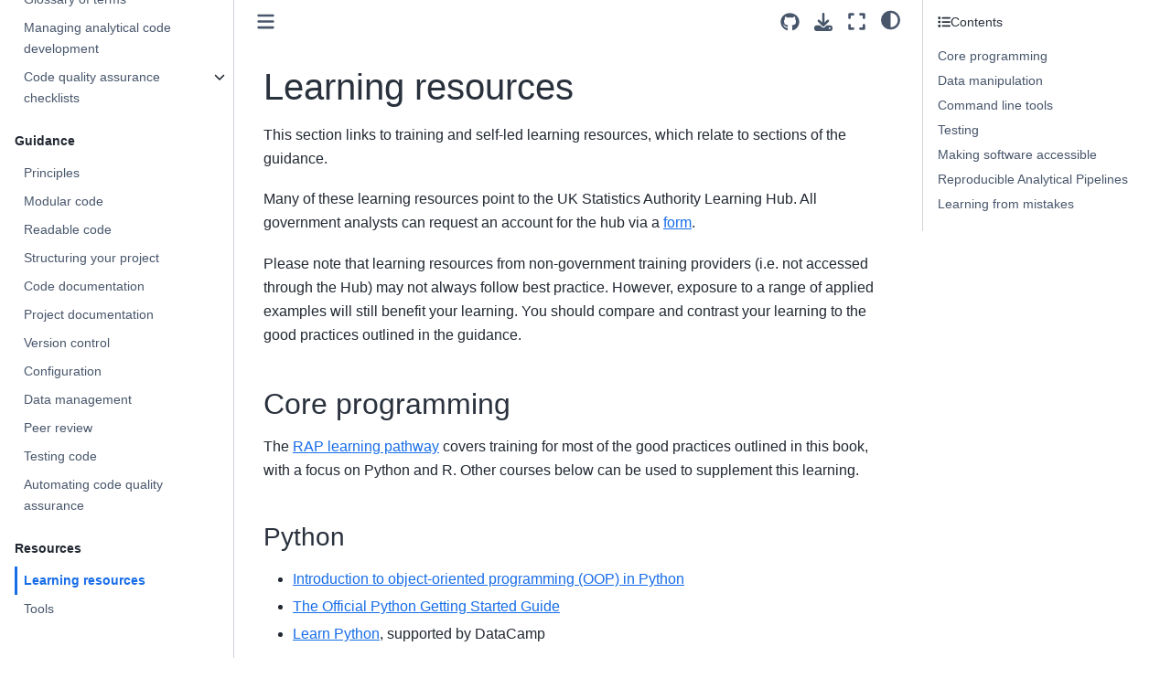

--- FILE ---
content_type: text/html; charset=utf-8
request_url: https://best-practice-and-impact.github.io/qa-of-code-guidance/learning.html
body_size: 6666
content:

<!DOCTYPE html>


<html lang="en" data-content_root="./" >

  <head>
    <meta charset="utf-8" />
    <meta name="viewport" content="width=device-width, initial-scale=1.0" /><meta name="viewport" content="width=device-width, initial-scale=1" />

    <title>Learning resources &#8212; Quality Assurance of Code for Analysis and Research</title>
  
  
  
  <script data-cfasync="false">
    document.documentElement.dataset.mode = localStorage.getItem("mode") || "";
    document.documentElement.dataset.theme = localStorage.getItem("theme") || "";
  </script>
  
  <!-- Loaded before other Sphinx assets -->
  <link href="_static/styles/theme.css?digest=dfe6caa3a7d634c4db9b" rel="stylesheet" />
<link href="_static/styles/bootstrap.css?digest=dfe6caa3a7d634c4db9b" rel="stylesheet" />
<link href="_static/styles/pydata-sphinx-theme.css?digest=dfe6caa3a7d634c4db9b" rel="stylesheet" />

  
  <link href="_static/vendor/fontawesome/6.5.2/css/all.min.css?digest=dfe6caa3a7d634c4db9b" rel="stylesheet" />
  <link rel="preload" as="font" type="font/woff2" crossorigin href="_static/vendor/fontawesome/6.5.2/webfonts/fa-solid-900.woff2" />
<link rel="preload" as="font" type="font/woff2" crossorigin href="_static/vendor/fontawesome/6.5.2/webfonts/fa-brands-400.woff2" />
<link rel="preload" as="font" type="font/woff2" crossorigin href="_static/vendor/fontawesome/6.5.2/webfonts/fa-regular-400.woff2" />

    <link rel="stylesheet" type="text/css" href="_static/pygments.css?v=03e43079" />
    <link rel="stylesheet" type="text/css" href="_static/styles/sphinx-book-theme.css?v=eba8b062" />
    <link rel="stylesheet" type="text/css" href="_static/togglebutton.css?v=13237357" />
    <link rel="stylesheet" type="text/css" href="_static/copybutton.css?v=76b2166b" />
    <link rel="stylesheet" type="text/css" href="_static/mystnb.8ecb98da25f57f5357bf6f572d296f466b2cfe2517ffebfabe82451661e28f02.css" />
    <link rel="stylesheet" type="text/css" href="_static/sphinx-thebe.css?v=4fa983c6" />
    <link rel="stylesheet" type="text/css" href="_static/sphinx-design.min.css?v=95c83b7e" />
    <link rel="stylesheet" type="text/css" href="_static/admonitions.css?v=1956eba1" />
    <link rel="stylesheet" type="text/css" href="_static/accessibility.css?v=6e02104c" />
    <link rel="stylesheet" type="text/css" href="_static/markdown_within_tabs.css?v=d7e1104e" />
    <link rel="stylesheet" type="text/css" href="_static/logo.css?v=1c56504a" />
  
  <!-- Pre-loaded scripts that we'll load fully later -->
  <link rel="preload" as="script" href="_static/scripts/bootstrap.js?digest=dfe6caa3a7d634c4db9b" />
<link rel="preload" as="script" href="_static/scripts/pydata-sphinx-theme.js?digest=dfe6caa3a7d634c4db9b" />
  <script src="_static/vendor/fontawesome/6.5.2/js/all.min.js?digest=dfe6caa3a7d634c4db9b"></script>

    <script src="_static/documentation_options.js?v=9eb32ce0"></script>
    <script src="_static/doctools.js?v=9a2dae69"></script>
    <script src="_static/sphinx_highlight.js?v=dc90522c"></script>
    <script src="_static/clipboard.min.js?v=a7894cd8"></script>
    <script src="_static/copybutton.js?v=f281be69"></script>
    <script src="_static/scripts/sphinx-book-theme.js?v=887ef09a"></script>
    <script>let toggleHintShow = 'Click to show';</script>
    <script>let toggleHintHide = 'Click to hide';</script>
    <script>let toggleOpenOnPrint = 'true';</script>
    <script src="_static/togglebutton.js?v=4a39c7ea"></script>
    <script>var togglebuttonSelector = '.toggle, .admonition.dropdown';</script>
    <script src="_static/design-tabs.js?v=f930bc37"></script>
    <script>const THEBE_JS_URL = "https://unpkg.com/thebe@0.8.2/lib/index.js"; const thebe_selector = ".thebe,.cell"; const thebe_selector_input = "pre"; const thebe_selector_output = ".output, .cell_output"</script>
    <script async="async" src="_static/sphinx-thebe.js?v=c100c467"></script>
    <script>var togglebuttonSelector = '.toggle, .admonition.dropdown';</script>
    <script>const THEBE_JS_URL = "https://unpkg.com/thebe@0.8.2/lib/index.js"; const thebe_selector = ".thebe,.cell"; const thebe_selector_input = "pre"; const thebe_selector_output = ".output, .cell_output"</script>
    <script>DOCUMENTATION_OPTIONS.pagename = 'learning';</script>
    <link rel="icon" href="_static/favicon.ico"/>
    <link rel="index" title="Index" href="genindex.html" />
    <link rel="search" title="Search" href="search.html" />
    <link rel="next" title="Tools" href="tools.html" />
    <link rel="prev" title="Automating code quality assurance" href="continuous_integration.html" />
  <meta name="viewport" content="width=device-width, initial-scale=1"/>
  <meta name="docsearch:language" content="en"/>
  </head>
  
  
  <body data-bs-spy="scroll" data-bs-target=".bd-toc-nav" data-offset="180" data-bs-root-margin="0px 0px -60%" data-default-mode="">

  
  
  <div id="pst-skip-link" class="skip-link d-print-none"><a href="#main-content">Skip to main content</a></div>
  
  <div id="pst-scroll-pixel-helper"></div>
  
  <button type="button" class="btn rounded-pill" id="pst-back-to-top">
    <i class="fa-solid fa-arrow-up"></i>Back to top</button>

  
  <input type="checkbox"
          class="sidebar-toggle"
          id="pst-primary-sidebar-checkbox"/>
  <label class="overlay overlay-primary" for="pst-primary-sidebar-checkbox"></label>
  
  <input type="checkbox"
          class="sidebar-toggle"
          id="pst-secondary-sidebar-checkbox"/>
  <label class="overlay overlay-secondary" for="pst-secondary-sidebar-checkbox"></label>
  
  <div class="search-button__wrapper">
    <div class="search-button__overlay"></div>
    <div class="search-button__search-container">
<form class="bd-search d-flex align-items-center"
      action="search.html"
      method="get">
  <i class="fa-solid fa-magnifying-glass"></i>
  <input type="search"
         class="form-control"
         name="q"
         id="search-input"
         placeholder="Search this book..."
         aria-label="Search this book..."
         autocomplete="off"
         autocorrect="off"
         autocapitalize="off"
         spellcheck="false"/>
  <span class="search-button__kbd-shortcut"><kbd class="kbd-shortcut__modifier">Ctrl</kbd>+<kbd>K</kbd></span>
</form></div>
  </div>

  <div class="pst-async-banner-revealer d-none">
  <aside id="bd-header-version-warning" class="d-none d-print-none" aria-label="Version warning"></aside>
</div>

  
    <header class="bd-header navbar navbar-expand-lg bd-navbar d-print-none">
    </header>
  

  <div class="bd-container">
    <div class="bd-container__inner bd-page-width">
      
      
      
      <div class="bd-sidebar-primary bd-sidebar">
        

  
  <div class="sidebar-header-items sidebar-primary__section">
    
    
    
    
  </div>
  
    <div class="sidebar-primary-items__start sidebar-primary__section">
        <div class="sidebar-primary-item">

  
    
  

<a class="navbar-brand logo" href="intro.html">
  
  
  
  
  
    
    
      
    
    
    <img src="_static/duck_book_logo.svg" class="logo__image only-light" alt="Quality Assurance of Code for Analysis and Research - Home"/>
    <script>document.write(`<img src="_static/duck_book_logo.svg" class="logo__image only-dark" alt="Quality Assurance of Code for Analysis and Research - Home"/>`);</script>
  
  
</a></div>
        <div class="sidebar-primary-item">

 <script>
 document.write(`
   <button class="btn search-button-field search-button__button" title="Search" aria-label="Search" data-bs-placement="bottom" data-bs-toggle="tooltip">
    <i class="fa-solid fa-magnifying-glass"></i>
    <span class="search-button__default-text">Search</span>
    <span class="search-button__kbd-shortcut"><kbd class="kbd-shortcut__modifier">Ctrl</kbd>+<kbd class="kbd-shortcut__modifier">K</kbd></span>
   </button>
 `);
 </script></div>
        <div class="sidebar-primary-item"><nav class="bd-links bd-docs-nav" aria-label="Main">
    <div class="bd-toc-item navbar-nav active">
        <p aria-level="2" class="caption" role="heading"><span class="caption-text">Overview</span></p>
<ul class="nav bd-sidenav">
<li class="toctree-l1"><a class="reference internal" href="glossary.html">Glossary of terms</a></li>
<li class="toctree-l1"><a class="reference internal" href="managers_guide.html">Managing analytical code development</a></li>
<li class="toctree-l1 has-children"><a class="reference internal" href="checklists.html">Code quality assurance checklists</a><details><summary><span class="toctree-toggle" role="presentation"><i class="fa-solid fa-chevron-down"></i></span></summary><ul>
<li class="toctree-l2"><a class="reference internal" href="checklist_lower.html">Lower quality assurance</a></li>
<li class="toctree-l2"><a class="reference internal" href="checklist_moderate.html">Moderate quality assurance</a></li>
<li class="toctree-l2"><a class="reference internal" href="checklist_higher.html">Higher quality assurance</a></li>
</ul>
</details></li>
</ul>
<p aria-level="2" class="caption" role="heading"><span class="caption-text">Guidance</span></p>
<ul class="nav bd-sidenav">
<li class="toctree-l1"><a class="reference internal" href="principles.html">Principles</a></li>
<li class="toctree-l1"><a class="reference internal" href="modular_code.html">Modular code</a></li>
<li class="toctree-l1"><a class="reference internal" href="readable_code.html">Readable code</a></li>
<li class="toctree-l1"><a class="reference internal" href="project_structure.html">Structuring your project</a></li>
<li class="toctree-l1"><a class="reference internal" href="code_documentation.html">Code documentation</a></li>
<li class="toctree-l1"><a class="reference internal" href="project_documentation.html">Project documentation</a></li>
<li class="toctree-l1"><a class="reference internal" href="version_control.html">Version control</a></li>
<li class="toctree-l1"><a class="reference internal" href="configuration.html">Configuration</a></li>
<li class="toctree-l1"><a class="reference internal" href="data.html">Data management</a></li>
<li class="toctree-l1"><a class="reference internal" href="peer_review.html">Peer review</a></li>
<li class="toctree-l1"><a class="reference internal" href="testing_code.html">Testing code</a></li>
<li class="toctree-l1"><a class="reference internal" href="continuous_integration.html">Automating code quality assurance</a></li>
</ul>
<p aria-level="2" class="caption" role="heading"><span class="caption-text">Resources</span></p>
<ul class="current nav bd-sidenav">
<li class="toctree-l1 current active"><a class="current reference internal" href="#">Learning resources</a></li>
<li class="toctree-l1"><a class="reference internal" href="tools.html">Tools</a></li>
</ul>

    </div>
</nav></div>
    </div>
  
  
  <div class="sidebar-primary-items__end sidebar-primary__section">
  </div>
  
  <div id="rtd-footer-container"></div>


      </div>
      
      <main id="main-content" class="bd-main" role="main">
        
        

<div class="sbt-scroll-pixel-helper"></div>

          <div class="bd-content">
            <div class="bd-article-container">
              
              <div class="bd-header-article d-print-none">
<div class="header-article-items header-article__inner">
  
    <div class="header-article-items__start">
      
        <div class="header-article-item"><button class="sidebar-toggle primary-toggle btn btn-sm" title="Toggle primary sidebar" data-bs-placement="bottom" data-bs-toggle="tooltip">
  <span class="fa-solid fa-bars"></span>
</button></div>
      
    </div>
  
  
    <div class="header-article-items__end">
      
        <div class="header-article-item">

<div class="article-header-buttons">





<div class="dropdown dropdown-source-buttons">
  <button class="btn dropdown-toggle" type="button" data-bs-toggle="dropdown" aria-expanded="false" aria-label="Source repositories">
    <i class="fab fa-github"></i>
  </button>
  <ul class="dropdown-menu">
      
      
      
      <li><a href="https://github.com/best-practice-and-impact/qa-of-code-guidance" target="_blank"
   class="btn btn-sm btn-source-repository-button dropdown-item"
   title="Source repository"
   data-bs-placement="left" data-bs-toggle="tooltip"
>
  

<span class="btn__icon-container">
  <i class="fab fa-github"></i>
  </span>
<span class="btn__text-container">Repository</span>
</a>
</li>
      
      
      
      
      <li><a href="https://github.com/best-practice-and-impact/qa-of-code-guidance/edit/main/book/learning.md" target="_blank"
   class="btn btn-sm btn-source-edit-button dropdown-item"
   title="Suggest edit"
   data-bs-placement="left" data-bs-toggle="tooltip"
>
  

<span class="btn__icon-container">
  <i class="fas fa-pencil-alt"></i>
  </span>
<span class="btn__text-container">Suggest edit</span>
</a>
</li>
      
      
      
      
      <li><a href="https://github.com/best-practice-and-impact/qa-of-code-guidance/issues/new?title=Issue%20on%20page%20%2Flearning.html&body=Your%20issue%20content%20here." target="_blank"
   class="btn btn-sm btn-source-issues-button dropdown-item"
   title="Open an issue"
   data-bs-placement="left" data-bs-toggle="tooltip"
>
  

<span class="btn__icon-container">
  <i class="fas fa-lightbulb"></i>
  </span>
<span class="btn__text-container">Open issue</span>
</a>
</li>
      
  </ul>
</div>






<div class="dropdown dropdown-download-buttons">
  <button class="btn dropdown-toggle" type="button" data-bs-toggle="dropdown" aria-expanded="false" aria-label="Download this page">
    <i class="fas fa-download"></i>
  </button>
  <ul class="dropdown-menu">
      
      
      
      <li><a href="_sources/learning.md" target="_blank"
   class="btn btn-sm btn-download-source-button dropdown-item"
   title="Download source file"
   data-bs-placement="left" data-bs-toggle="tooltip"
>
  

<span class="btn__icon-container">
  <i class="fas fa-file"></i>
  </span>
<span class="btn__text-container">.md</span>
</a>
</li>
      
      
      
      
      <li>
<button onclick="window.print()"
  class="btn btn-sm btn-download-pdf-button dropdown-item"
  title="Print to PDF"
  data-bs-placement="left" data-bs-toggle="tooltip"
>
  

<span class="btn__icon-container">
  <i class="fas fa-file-pdf"></i>
  </span>
<span class="btn__text-container">.pdf</span>
</button>
</li>
      
  </ul>
</div>




<button onclick="toggleFullScreen()"
  class="btn btn-sm btn-fullscreen-button"
  title="Fullscreen mode"
  data-bs-placement="bottom" data-bs-toggle="tooltip"
>
  

<span class="btn__icon-container">
  <i class="fas fa-expand"></i>
  </span>

</button>



<script>
document.write(`
  <button class="btn btn-sm nav-link pst-navbar-icon theme-switch-button" title="light/dark" aria-label="light/dark" data-bs-placement="bottom" data-bs-toggle="tooltip">
    <i class="theme-switch fa-solid fa-sun fa-lg" data-mode="light"></i>
    <i class="theme-switch fa-solid fa-moon fa-lg" data-mode="dark"></i>
    <i class="theme-switch fa-solid fa-circle-half-stroke fa-lg" data-mode="auto"></i>
  </button>
`);
</script>


<script>
document.write(`
  <button class="btn btn-sm pst-navbar-icon search-button search-button__button" title="Search" aria-label="Search" data-bs-placement="bottom" data-bs-toggle="tooltip">
    <i class="fa-solid fa-magnifying-glass fa-lg"></i>
  </button>
`);
</script>
<button class="sidebar-toggle secondary-toggle btn btn-sm" title="Toggle secondary sidebar" data-bs-placement="bottom" data-bs-toggle="tooltip">
    <span class="fa-solid fa-list"></span>
</button>
</div></div>
      
    </div>
  
</div>
</div>
              
              

<div id="jb-print-docs-body" class="onlyprint">
    <h1>Learning resources</h1>
    <!-- Table of contents -->
    <div id="print-main-content">
        <div id="jb-print-toc">
            
            <div>
                <h2> Contents </h2>
            </div>
            <nav aria-label="Page">
                <ul class="visible nav section-nav flex-column">
<li class="toc-h2 nav-item toc-entry"><a class="reference internal nav-link" href="#core-programming">Core programming</a><ul class="nav section-nav flex-column">
<li class="toc-h3 nav-item toc-entry"><a class="reference internal nav-link" href="#python">Python</a></li>
<li class="toc-h3 nav-item toc-entry"><a class="reference internal nav-link" href="#r">R</a></li>
<li class="toc-h3 nav-item toc-entry"><a class="reference internal nav-link" href="#general">General</a></li>
</ul>
</li>
<li class="toc-h2 nav-item toc-entry"><a class="reference internal nav-link" href="#data-manipulation">Data manipulation</a><ul class="nav section-nav flex-column">
<li class="toc-h3 nav-item toc-entry"><a class="reference internal nav-link" href="#id1">Python</a></li>
<li class="toc-h3 nav-item toc-entry"><a class="reference internal nav-link" href="#id2">R</a></li>
<li class="toc-h3 nav-item toc-entry"><a class="reference internal nav-link" href="#sql">SQL</a></li>
</ul>
</li>
<li class="toc-h2 nav-item toc-entry"><a class="reference internal nav-link" href="#command-line-tools">Command line tools</a><ul class="nav section-nav flex-column">
<li class="toc-h3 nav-item toc-entry"><a class="reference internal nav-link" href="#id3">General</a></li>
<li class="toc-h3 nav-item toc-entry"><a class="reference internal nav-link" href="#git">Git</a></li>
</ul>
</li>
<li class="toc-h2 nav-item toc-entry"><a class="reference internal nav-link" href="#testing">Testing</a></li>
<li class="toc-h2 nav-item toc-entry"><a class="reference internal nav-link" href="#making-software-accessible">Making software accessible</a></li>
<li class="toc-h2 nav-item toc-entry"><a class="reference internal nav-link" href="#reproducible-analytical-pipelines">Reproducible Analytical Pipelines</a></li>
<li class="toc-h2 nav-item toc-entry"><a class="reference internal nav-link" href="#learning-from-mistakes">Learning from mistakes</a></li>
</ul>
            </nav>
        </div>
    </div>
</div>

              
                
<div id="searchbox"></div>
                <article class="bd-article">
                  
  <section class="tex2jax_ignore mathjax_ignore" id="learning-resources">
<h1>Learning resources<a class="headerlink" href="#learning-resources" title="Link to this heading">#</a></h1>
<p>This section links to training and self-led learning resources, which relate to sections of the guidance.</p>
<p>Many of these learning resources point to the UK Statistics Authority Learning Hub.
All government analysts can request an account for the hub via a <a class="reference external" href="https://forms.office.com/pages/responsepage.aspx?id=vweIB4LOiEa84A2BFoTcRlPdx8djn4tCqrCyavGcBe9UNTY3RUpEQkkwVDhITDAxUk8wTUhBQ01MNS4u&amp;amp;route=shorturl&amp;amp;wdLOR=c0BA596B0-B641-4BF9-BCDB-8C188FCB872C">form</a>.</p>
<p>Please note that learning resources from non-government training providers (i.e. not accessed through the Hub) may not always follow best practice.
However, exposure to a range of applied examples will still benefit your learning.
You should compare and contrast your learning to the good practices outlined in the guidance.</p>
<section id="core-programming">
<h2>Core programming<a class="headerlink" href="#core-programming" title="Link to this heading">#</a></h2>
<p>The <a class="reference external" href="https://learninghub.ons.gov.uk/course/view.php?id=1273">RAP learning pathway</a> covers training for most of the good practices outlined in this book,
with a focus on Python and R.
Other courses below can be used to supplement this learning.</p>
<section id="python">
<h3>Python<a class="headerlink" href="#python" title="Link to this heading">#</a></h3>
<ul class="simple">
<li><p><a class="reference external" href="https://learninghub.ons.gov.uk/enrol/index.php?id=1199">Introduction to object-oriented programming (OOP) in Python</a></p></li>
<li><p><a class="reference external" href="https://www.python.org/about/gettingstarted/">The Official Python Getting Started Guide</a></p></li>
<li><p><a class="reference external" href="https://www.learnpython.org/">Learn Python</a>, supported by DataCamp</p></li>
</ul>
</section>
<section id="r">
<h3>R<a class="headerlink" href="#r" title="Link to this heading">#</a></h3>
<ul class="simple">
<li><p><a class="reference external" href="https://www.udemy.com/course/r-basics/">R Basics on Udemy</a></p></li>
</ul>
</section>
<section id="general">
<h3>General<a class="headerlink" href="#general" title="Link to this heading">#</a></h3>
<ul class="simple">
<li><p><a class="reference external" href="https://software-carpentry.org/lessons/">Software carpentry</a></p></li>
<li><p><a class="reference external" href="https://datacarpentry.org/lessons/">Data carpentry</a></p></li>
</ul>
</section>
</section>
<section id="data-manipulation">
<h2>Data manipulation<a class="headerlink" href="#data-manipulation" title="Link to this heading">#</a></h2>
<section id="id1">
<h3>Python<a class="headerlink" href="#id1" title="Link to this heading">#</a></h3>
<ul class="simple">
<li><p><a class="reference external" href="https://learninghub.ons.gov.uk/enrol/index.php?id=1156">Dataframes, manipulation and cleaning in Python</a></p></li>
<li><p><a class="reference external" href="https://jakevdp.github.io/PythonDataScienceHandbook/index.html">Python Data Science Handbook</a></p></li>
<li><p><a class="reference external" href="https://github.com/wesm/pydata-book">Python for Data Analysis</a></p></li>
</ul>
</section>
<section id="id2">
<h3>R<a class="headerlink" href="#id2" title="Link to this heading">#</a></h3>
<ul class="simple">
<li><p><a class="reference external" href="https://learninghub.ons.gov.uk/enrol/index.php?id=1158">Dataframes, manipulation and cleaning in R</a></p></li>
<li><p><a class="reference external" href="https://r4ds.had.co.nz/">R for Data Science</a></p></li>
<li><p><a class="reference external" href="https://adv-r.hadley.nz/index.html">Advanced R</a></p></li>
</ul>
</section>
<section id="sql">
<h3>SQL<a class="headerlink" href="#sql" title="Link to this heading">#</a></h3>
<ul class="simple">
<li><p><a class="reference external" href="https://learninghub.ons.gov.uk/enrol/index.php?id=1162">Foundations of SQL</a></p></li>
<li><p><a class="reference external" href="https://www.w3schools.com/sql/default.asp">w3schools.com SQL Tutorial</a></p></li>
<li><p><a class="reference external" href="https://realpython.com/python-sql-libraries/">Python SQL libraries</a></p></li>
<li><p><a class="reference external" href="http://datacarpentry.org/R-ecology-lesson/05-r-and-databases.html">SQL databases and R</a></p></li>
</ul>
</section>
</section>
<section id="command-line-tools">
<h2>Command line tools<a class="headerlink" href="#command-line-tools" title="Link to this heading">#</a></h2>
<section id="id3">
<h3>General<a class="headerlink" href="#id3" title="Link to this heading">#</a></h3>
<ul class="simple">
<li><p><a class="reference external" href="https://learninghub.ons.gov.uk/enrol/index.php?id=1166">Windows and UNIX Command Line Basics</a></p></li>
<li><p><a class="reference external" href="https://www.learnenough.com/command-line-tutorial/basics">Learn enough (UNIX) command line to be dangerous</a></p></li>
<li><p><a class="reference external" href="https://seankross.com/the-unix-workbench/">The UNIX workbench</a></p></li>
</ul>
</section>
<section id="git">
<span id="git-learning"></span><h3>Git<a class="headerlink" href="#git" title="Link to this heading">#</a></h3>
<ul class="simple">
<li><p><a class="reference external" href="https://learninghub.ons.gov.uk/enrol/index.php?id=1165">Intro to Git</a></p></li>
<li><p><a class="reference external" href="https://learninghub.ons.gov.uk/course/view.php?id=1200">Introduction to continous integration</a></p></li>
<li><p><a class="reference external" href="https://git-scm.com/book/en/v2">The Pro Git book</a></p></li>
<li><p><a class="reference external" href="https://swcarpentry.github.io/git-novice/">Software Carpentry: Version Control with Git</a> - an applied project</p></li>
<li><p>Interactive online training with <a class="reference external" href="https://www.katacoda.com/courses/git">Katacoda</a> or <a class="reference external" href="https://learngitbranching.js.org/">Learn Git Branching</a></p></li>
<li><p><a class="reference external" href="https://education.github.com/git-cheat-sheet-education.pdf">GitHub’s Git Cheatsheet</a></p></li>
<li><p><a class="reference external" href="https://guides.github.com/introduction/git-handbook/">GitHub Git Handbook</a></p></li>
<li><p><a class="reference external" href="https://www.atlassian.com/git">Atlassian’s Learn Git</a></p></li>
</ul>
</section>
</section>
<section id="testing">
<h2>Testing<a class="headerlink" href="#testing" title="Link to this heading">#</a></h2>
<ul class="simple">
<li><p><a class="reference external" href="https://learninghub.ons.gov.uk/course/view.php?id=1171">Introduction to Unit Testing in Python and R</a></p></li>
</ul>
</section>
<section id="making-software-accessible">
<h2>Making software accessible<a class="headerlink" href="#making-software-accessible" title="Link to this heading">#</a></h2>
<ul class="simple">
<li><p><a class="reference external" href="https://www.a11yproject.com/resources/">A11Y Project software, books and tools</a></p></li>
</ul>
</section>
<section id="reproducible-analytical-pipelines">
<h2>Reproducible Analytical Pipelines<a class="headerlink" href="#reproducible-analytical-pipelines" title="Link to this heading">#</a></h2>
<ul class="simple">
<li><p><a class="reference external" href="https://analysisfunction.civilservice.gov.uk/support/reproducible-analytical-pipelines/">Analysis Function RAP overview</a></p></li>
<li><p><a class="reference external" href="https://analysisfunction.civilservice.gov.uk/support/reproducible-analytical-pipelines/reproducible-analytical-pipeline-rap-champions/">The cross government RAP Champion Network</a></p></li>
<li><p><a class="reference external" href="https://github.com/datasciencecampus/gov-uk-rap-materials">ONS Data Science Campus RAP learning materials</a></p></li>
</ul>
</section>
<section id="learning-from-mistakes">
<h2>Learning from mistakes<a class="headerlink" href="#learning-from-mistakes" title="Link to this heading">#</a></h2>
<p>Finally, it is often good to see what not to do and learn from the mistakes of others.
The following is a compilation of bad code in Python, but worth a read whatever your language as most apply to R and Python, as well as other languages.</p>
<ul class="simple">
<li><p><a class="reference external" href="https://docs.quantifiedcode.com/python-anti-patterns/index.html">The Little Book of Python Anti-Patterns</a></p></li>
</ul>
</section>
</section>

    <script type="text/x-thebe-config">
    {
        requestKernel: true,
        binderOptions: {
            repo: "binder-examples/jupyter-stacks-datascience",
            ref: "master",
        },
        codeMirrorConfig: {
            theme: "abcdef",
            mode: "python"
        },
        kernelOptions: {
            name: "python3",
            path: "./."
        },
        predefinedOutput: true
    }
    </script>
    <script>kernelName = 'python3'</script>

                </article>
              

              
              
              
              
                <footer class="prev-next-footer d-print-none">
                  
<div class="prev-next-area">
    <a class="left-prev"
       href="continuous_integration.html"
       title="previous page">
      <i class="fa-solid fa-angle-left"></i>
      <div class="prev-next-info">
        <p class="prev-next-subtitle">previous</p>
        <p class="prev-next-title">Automating code quality assurance</p>
      </div>
    </a>
    <a class="right-next"
       href="tools.html"
       title="next page">
      <div class="prev-next-info">
        <p class="prev-next-subtitle">next</p>
        <p class="prev-next-title">Tools</p>
      </div>
      <i class="fa-solid fa-angle-right"></i>
    </a>
</div>
                </footer>
              
            </div>
            
            
              
                <div class="bd-sidebar-secondary bd-toc"><div class="sidebar-secondary-items sidebar-secondary__inner">


  <div class="sidebar-secondary-item">
  <div class="page-toc tocsection onthispage">
    <i class="fa-solid fa-list"></i> Contents
  </div>
  <nav class="bd-toc-nav page-toc">
    <ul class="visible nav section-nav flex-column">
<li class="toc-h2 nav-item toc-entry"><a class="reference internal nav-link" href="#core-programming">Core programming</a><ul class="nav section-nav flex-column">
<li class="toc-h3 nav-item toc-entry"><a class="reference internal nav-link" href="#python">Python</a></li>
<li class="toc-h3 nav-item toc-entry"><a class="reference internal nav-link" href="#r">R</a></li>
<li class="toc-h3 nav-item toc-entry"><a class="reference internal nav-link" href="#general">General</a></li>
</ul>
</li>
<li class="toc-h2 nav-item toc-entry"><a class="reference internal nav-link" href="#data-manipulation">Data manipulation</a><ul class="nav section-nav flex-column">
<li class="toc-h3 nav-item toc-entry"><a class="reference internal nav-link" href="#id1">Python</a></li>
<li class="toc-h3 nav-item toc-entry"><a class="reference internal nav-link" href="#id2">R</a></li>
<li class="toc-h3 nav-item toc-entry"><a class="reference internal nav-link" href="#sql">SQL</a></li>
</ul>
</li>
<li class="toc-h2 nav-item toc-entry"><a class="reference internal nav-link" href="#command-line-tools">Command line tools</a><ul class="nav section-nav flex-column">
<li class="toc-h3 nav-item toc-entry"><a class="reference internal nav-link" href="#id3">General</a></li>
<li class="toc-h3 nav-item toc-entry"><a class="reference internal nav-link" href="#git">Git</a></li>
</ul>
</li>
<li class="toc-h2 nav-item toc-entry"><a class="reference internal nav-link" href="#testing">Testing</a></li>
<li class="toc-h2 nav-item toc-entry"><a class="reference internal nav-link" href="#making-software-accessible">Making software accessible</a></li>
<li class="toc-h2 nav-item toc-entry"><a class="reference internal nav-link" href="#reproducible-analytical-pipelines">Reproducible Analytical Pipelines</a></li>
<li class="toc-h2 nav-item toc-entry"><a class="reference internal nav-link" href="#learning-from-mistakes">Learning from mistakes</a></li>
</ul>
  </nav></div>

</div></div>
              
            
          </div>
          <footer class="bd-footer-content">
            
<div class="bd-footer-content__inner container">
  
  <div class="footer-item">
    
  </div>
  
  <div class="footer-item">
    

  </div>
  
  <div class="footer-item">
    
  </div>
  
  <div class="footer-item">
    
<div class="extra_footer">
  <p>Analysis Function - Analytical Standards and Pipelines hub</p><p>This is a living document, please help use to make it grow by providing any feedback <a href='mailto:ASAP@ons.gov.uk'>by email</a> or via the <a href='https://github.com/best-practice-and-impact/qa-of-code-guidance'>GitHub repository</a>.
</div>
  </div>
  
</div>
          </footer>
        

      </main>
    </div>
  </div>
  
  <!-- Scripts loaded after <body> so the DOM is not blocked -->
  <script src="_static/scripts/bootstrap.js?digest=dfe6caa3a7d634c4db9b"></script>
<script src="_static/scripts/pydata-sphinx-theme.js?digest=dfe6caa3a7d634c4db9b"></script>

  <footer class="bd-footer">
  </footer>
  </body>
</html>

--- FILE ---
content_type: text/css; charset=utf-8
request_url: https://best-practice-and-impact.github.io/qa-of-code-guidance/_static/admonitions.css?v=1956eba1
body_size: -345
content:
/*
Orange AF #ff6a00
Blue AF #193f54
*/

/* Custom admonition, usage like:

```{admonition} Key Learning
:class: admonition-learning

```
 */
 .admonition-learning p.admonition-title::after {
    content: "\f5fc";
    left: .35rem;
    top: .5rem;
}

/* Custom admonition, usage like:

```{admonition} Key Strategies
:class: admonition-strategies

```
 */
.admonition-strategies p.admonition-title::after {
    content: "\f439";
    left: .55rem;
}

--- FILE ---
content_type: text/css; charset=utf-8
request_url: https://best-practice-and-impact.github.io/qa-of-code-guidance/_static/accessibility.css?v=6e02104c
body_size: -301
content:
/*
Inline code
Contrast ratio: 4.97:1
Meets AA standard for normal sized text
*/
code {
    color: #D51A72;
}

/*
Code block comments
Contrast ratio: 4.76:1
Meets AA standard for normal sized text
*/
.highlight .c1 {
    color: #3B7887;
}


--- FILE ---
content_type: text/css; charset=utf-8
request_url: https://best-practice-and-impact.github.io/qa-of-code-guidance/_static/markdown_within_tabs.css?v=d7e1104e
body_size: -176
content:
/* Fixes sphinx tabs that contain HTML h1 elements.
Otherwise h1::before covers the tabs and prevents switching. */
.sphinx-tabs-panel h1::before {
    display: none;
}

--- FILE ---
content_type: text/css; charset=utf-8
request_url: https://best-practice-and-impact.github.io/qa-of-code-guidance/_static/logo.css?v=1c56504a
body_size: -452
content:
div.site-navigation div.navbar-brand-box a.navbar-brand img.logo {
    max-width: 75%;
}

--- FILE ---
content_type: image/svg+xml
request_url: https://best-practice-and-impact.github.io/qa-of-code-guidance/_static/duck_book_logo.svg
body_size: 617
content:
<svg width="319" height="158" xmlns="http://www.w3.org/2000/svg" xmlns:xlink="http://www.w3.org/1999/xlink" overflow="hidden"><defs><clipPath id="clip0"><path d="M145 165 464 165 464 323 145 323Z" fill-rule="evenodd" clip-rule="evenodd"/></clipPath></defs><g clip-path="url(#clip0)" transform="translate(-145 -165)"><path d="M12.667 0 91 0 91 63.333C91 70.3288 85.3288 76 78.333 76L0 76 0 12.667C-2.89638e-15 5.67119 5.67119 0 12.667-1.44819e-15Z" stroke="#193F54" stroke-width="19" stroke-linecap="round" stroke-miterlimit="8" fill="#FFFFFF" fill-rule="evenodd" transform="matrix(-1 -8.74228e-08 -8.74228e-08 1 334.5 175.5)"/><path d="M370.667 175 453 175 453 238.333C453 245.329 447.329 251 440.333 251L358 251 358 187.667C358 180.671 363.671 175 370.667 175Z" stroke="#193F54" stroke-width="20" stroke-linecap="round" stroke-miterlimit="8" fill="#FFFFFF" fill-rule="evenodd"/><path d="M163.635 286.555 205.545 292.178C211.036 292.914 214.778 298.794 213.903 305.311 213.029 311.828 207.869 316.514 202.379 315.777L160.469 310.154C154.978 309.417 151.236 303.537 152.111 297.02 152.985 290.504 158.145 285.818 163.635 286.555Z" stroke="#FE6900" stroke-width="12" stroke-linecap="round" stroke-miterlimit="8" fill="#FFFFFF" fill-rule="evenodd"/><path d="M221.072 196.925 231.909 244.409C233.328 250.63 227.055 257.367 217.898 259.457 208.74 261.547 200.165 258.198 198.746 251.978L187.909 204.493C186.489 198.273 192.762 191.536 201.92 189.446 211.078 187.356 219.652 190.705 221.072 196.925Z" stroke="#FE6900" stroke-width="13.3333" stroke-linecap="round" stroke-miterlimit="8" fill="#FFFFFF" fill-rule="evenodd"/><path d="M166.047 259.745 216.269 269.642C222.849 270.938 227.071 277.629 225.7 284.587 224.329 291.545 217.884 296.135 211.304 294.838L161.082 284.942C154.503 283.645 150.281 276.954 151.652 269.996 153.023 263.038 159.468 258.449 166.047 259.745Z" stroke="#FE6900" stroke-width="12" stroke-linecap="round" stroke-miterlimit="8" fill="#FFFFFF" fill-rule="evenodd"/><path d="M169.77 233.185 219.993 243.082C226.572 244.378 230.794 251.069 229.423 258.027 228.052 264.985 221.607 269.575 215.028 268.278L164.805 258.382C158.226 257.085 154.004 250.394 155.375 243.436 156.746 236.478 163.191 231.889 169.77 233.185Z" stroke="#FE6900" stroke-width="12" stroke-linecap="round" stroke-miterlimit="8" fill="#FFFFFF" fill-rule="evenodd"/><path d="M255.5 208.5 358.5 208.5 412.5 262.5 358.5 316.5 255.5 316.5 309.5 262.5Z" stroke="#FFFFFF" stroke-width="13" stroke-miterlimit="8" fill="#FF6900" fill-rule="evenodd"/><rect x="235" y="198" width="18" height="18" fill="#193F54"/></g></svg>